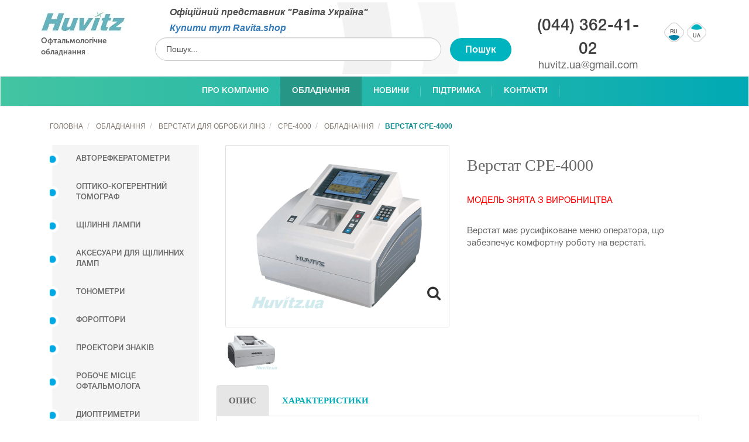

--- FILE ---
content_type: text/html; charset=utf-8
request_url: https://huvitz.ua/uk/obladnannya/verstati-dlya-obrobki-linz/cpe-4000/obladnannya/verstat-cpe-4000.html
body_size: 12069
content:
<!DOCTYPE html><html lang=uk><head><meta name=viewport content="width=device-width, initial-scale=1"><meta charset=utf-8 /><base href=https://huvitz.ua/uk/obladnannya/verstati-dlya-obrobki-linz/cpe-4000/obladnannya/verstat-cpe-4000.html /><meta name=title content="Верстат CPE-4000"/><meta name=description content="Верстат має русифіковане меню оператора, що забезпечує комфортну роботу на верстаті."/><meta name=generator content="Joomla! - Open Source Content Management"/><title>Верстат CPE-4000 - від компанії HUVITZ</title><link href=/templates/huvitz/favicon.ico rel="shortcut icon" type=image/vnd.microsoft.icon /> <script src="/plugins/content/jw_allvideos/jw_allvideos/includes/js/behaviour.js?v=4.7.0"></script> <script src="/plugins/content/jw_allvideos/jw_allvideos/includes/js/wmvplayer/silverlight.js?v=4.7.0"></script> <script src="/plugins/content/jw_allvideos/jw_allvideos/includes/js/wmvplayer/wmvplayer.js?v=4.7.0"></script> <script src="/plugins/content/jw_allvideos/jw_allvideos/includes/js/quicktimeplayer/ac_quicktime.js?v=4.7.0"></script> <script src="/plugins/content/jw_allvideos/jw_allvideos/includes/js/jwplayer/jwplayer.js?v=4.7.0"></script><link rel=canonical href=https://huvitz.ua/uk/obladnannya/verstati-dlya-obrobki-linz/cpe-4000/obladnannya/verstat-cpe-4000.html><!--[if lt IE 9]>
        <script src="https://oss.maxcdn.com/libs/html5shiv/3.7.0/html5shiv.js"></script>
        <script src="https://oss.maxcdn.com/libs/respond.js/1.4.2/respond.min.js"></script>
    <![endif]--><style>*:focus{outline:none}.clear,br.clear{clear:both}div.clear{height:0px;line-height:0px;font-size:0px;margin:0;padding:0}.floatleft,span.floatleft{float:left}.additional-images,.featured-view .product-price,.latest-view .product-price,.topten-view .product-price,.recent-view .product-price,.output-billto,.output-shipto{margin:10px 0}.productdetails-view .spacer-buy-area{padding-left:16px}.productdetails-view .product-short-description{margin:0 0 16px;padding:0}.productdetails-view .product-description,.product-fields{margin:0}.additional-images img{margin-right:8px;width:50px;height:auto}.product-price{margin:0 0 6px;text-align:right;float:left;line-height:18px}.addtocart-area{margin:0}.addtocart-area form{margin:0}.main-image,.featured-view .product,.latest-view .product,.topten-view .product,.recent-view .product,.related-products-view .product{text-align:center}.vm-product-media-container{text-align:center;max-width:100%;margin-bottom:15px}.main-image img{max-width:100%;max-height:260px}.output-billto span.values,.output-shipto span.values,.floatleft,span.floatleft{float:left}.product-fields .product-field,.product-related-categories .product-field{width:100%;float:left;display:inline-block;margin-bottom:6px}.product-field-display{vertical-align:middle}@media (max-width:480px){.vm-product-container>div{width:100%;float:none;margin-bottom:15px}.productdetails-view .spacer-buy-area{padding:0}.productdetails-view .addtocart-area,.productdetails-view .manufacturer,.productdetails-view .addtocart-bar{text-align:center}}.avPlayerWrapper div,.avPlayerWrapper iframe,.avPlayerWrapper object,.avPlayerWrapper embed{outline:0}.avPlayerWrapper{display:block;text-align:center;clear:both}.avPlayerWrapper .avPlayerContainer{display:block;padding:0;margin:0 auto}.avVideo .avPlayerContainer .avPlayerBlock{width:100%!important;position:relative!important;padding:0 0 56% 0!important}.avVideo .avPlayerContainer .avPlayerBlock iframe,.avVideo .avPlayerContainer .avPlayerBlock object,.avVideo .avPlayerContainer .avPlayerBlock embed,.avVideo .avPlayerContainer .avPlayerBlock video,.avVideo .avPlayerContainer .avPlayerBlock>div{position:absolute!important;top:0;left:0;min-width:320px!important;width:100%!important;height:100%!important}div.mod-languages ul{margin:0;padding:0;list-style:none}div.mod-languages li{margin-left:5px;margin-right:5px}div.mod-languages ul.lang-inline li{display:inline}div.mod-languages a{text-decoration:none}html{font-family:sans-serif;-webkit-text-size-adjust:100%;-ms-text-size-adjust:100%}body{margin:0}article,aside,details,figcaption,figure,footer,header,hgroup,main,menu,nav,section,summary{display:block}a{background-color:transparent}a:active,a:hover{outline:0}h1{margin:.67em 0;font-size:2em}img{border:0}button,input,optgroup,select,textarea{margin:0;font:inherit;color:inherit}button{overflow:visible}button,select{text-transform:none}button,html input[type=button],input[type=reset],input[type=submit]{-webkit-appearance:button;cursor:pointer}button::-moz-focus-inner,input::-moz-focus-inner{padding:0;border:0}input{line-height:normal}table{border-spacing:0;border-collapse:collapse}td,th{padding:0}@media print{*,:after,:before{color:#000!important;text-shadow:none!important;background:0 0!important;-webkit-box-shadow:none!important;box-shadow:none!important}a,a:visited{text-decoration:underline}a[href]:after{content:" (" attr(href) ")"}a[href^="javascript:"]:after,a[href^="#"]:after{content:""}img,tr{page-break-inside:avoid}img{max-width:100%!important}h2,h3,p{orphans:3;widows:3}h2,h3{page-break-after:avoid}.navbar{display:none}}@font-face{font-family:'Glyphicons Halflings';font-display:block;src:url(/templates/huvitz/fonts/glyphicons-halflings-regular.eot);src:url(/templates/huvitz/fonts/glyphicons-halflings-regular.eot) format('embedded-opentype'),url(/templates/huvitz/fonts/glyphicons-halflings-regular.woff2) format('woff2'),url(/templates/huvitz/fonts/glyphicons-halflings-regular.woff) format('woff'),url(/templates/huvitz/fonts/glyphicons-halflings-regular.ttf) format('truetype'),url(/templates/huvitz/fonts/glyphicons-halflings-regular.svg) format('svg')}*{-webkit-box-sizing:border-box;-moz-box-sizing:border-box;box-sizing:border-box}:after,:before{-webkit-box-sizing:border-box;-moz-box-sizing:border-box;box-sizing:border-box}html{font-size:10px;-webkit-tap-highlight-color:rgba(0,0,0,0)}body{font-family:"Helvetica Neue",Helvetica,Arial,sans-serif;font-size:14px;line-height:1.42857143;color:#333;background-color:#fff}button,input,select,textarea{font-family:inherit;font-size:inherit;line-height:inherit}a{color:#337ab7;text-decoration:none}a:focus,a:hover{color:#23527c;text-decoration:underline}a:focus{outline:thin dotted;outline:5px auto -webkit-focus-ring-color;outline-offset:-2px}img{vertical-align:middle}.sr-only{position:absolute;width:1px;height:1px;padding:0;margin:-1px;overflow:hidden;clip:rect(0,0,0,0);border:0}.h1,.h2,.h3,.h4,.h5,.h6,h1,h2,h3,h4,h5,h6{font-family:inherit;font-weight:500;line-height:1.1;color:inherit}.h1,.h2,.h3,h1,h2,h3{margin-top:20px;margin-bottom:10px}.h4,.h5,.h6,h4,h5,h6{margin-top:10px;margin-bottom:10px}.h1,h1{font-size:36px}.h3,h3{font-size:24px}.h4,h4{font-size:18px}p{margin:0 0 10px}.small,small{font-size:85%}ol,ul{margin-top:0;margin-bottom:10px}ol ol,ol ul,ul ol,ul ul{margin-bottom:0}.container{padding-right:15px;padding-left:15px;margin-right:auto;margin-left:auto}@media (min-width:768px){.container{width:750px}}@media (min-width:992px){.container{width:970px}}@media (min-width:1200px){.container{width:1170px}}.row{margin-right:-15px;margin-left:-15px}.col-lg-1,.col-lg-10,.col-lg-11,.col-lg-12,.col-lg-2,.col-lg-3,.col-lg-4,.col-lg-5,.col-lg-6,.col-lg-7,.col-lg-8,.col-lg-9,.col-md-1,.col-md-10,.col-md-11,.col-md-12,.col-md-2,.col-md-3,.col-md-4,.col-md-5,.col-md-6,.col-md-7,.col-md-8,.col-md-9,.col-sm-1,.col-sm-10,.col-sm-11,.col-sm-12,.col-sm-2,.col-sm-3,.col-sm-4,.col-sm-5,.col-sm-6,.col-sm-7,.col-sm-8,.col-sm-9,.col-xs-1,.col-xs-10,.col-xs-11,.col-xs-12,.col-xs-2,.col-xs-3,.col-xs-4,.col-xs-5,.col-xs-6,.col-xs-7,.col-xs-8,.col-xs-9{position:relative;min-height:1px;padding-right:15px;padding-left:15px}.col-xs-1,.col-xs-10,.col-xs-11,.col-xs-12,.col-xs-2,.col-xs-3,.col-xs-4,.col-xs-5,.col-xs-6,.col-xs-7,.col-xs-8,.col-xs-9{float:left}.col-xs-12{width:100%}.col-xs-6{width:50%}@media (min-width:768px){.col-sm-1,.col-sm-10,.col-sm-11,.col-sm-12,.col-sm-2,.col-sm-3,.col-sm-4,.col-sm-5,.col-sm-6,.col-sm-7,.col-sm-8,.col-sm-9{float:left}.col-sm-12{width:100%}}@media (min-width:992px){.col-md-1,.col-md-10,.col-md-11,.col-md-12,.col-md-2,.col-md-3,.col-md-4,.col-md-5,.col-md-6,.col-md-7,.col-md-8,.col-md-9{float:left}.col-md-9{width:75%}.col-md-7{width:58.33333333%}.col-md-6{width:50%}.col-md-4{width:33.33333333%}.col-md-3{width:25%}.col-md-2{width:16.66666667%}.col-md-1{width:8.33333333%}.col-md-offset-3{margin-left:25%}}table{background-color:transparent}.form-control{display:block;width:100%;height:34px;padding:6px 12px;font-size:14px;line-height:1.42857143;color:#555;background-color:#fff;background-image:none;border:1px solid #ccc;border-radius:4px;-webkit-box-shadow:inset 0 1px 1px rgba(0,0,0,.075);box-shadow:inset 0 1px 1px rgba(0,0,0,.075);-webkit-transition:border-color ease-in-out .15s,-webkit-box-shadow ease-in-out .15s;-o-transition:border-color ease-in-out .15s,box-shadow ease-in-out .15s;transition:border-color ease-in-out .15s,box-shadow ease-in-out .15s}.form-control:focus{border-color:#66afe9;outline:0;-webkit-box-shadow:inset 0 1px 1px rgba(0,0,0,.075),0 0 8px rgba(102,175,233,.6);box-shadow:inset 0 1px 1px rgba(0,0,0,.075),0 0 8px rgba(102,175,233,.6)}.form-control::-moz-placeholder{color:#999;opacity:1}.form-control:-ms-input-placeholder{color:#999}.form-control::-webkit-input-placeholder{color:#999}.form-control::-ms-expand{background-color:transparent;border:0}.btn{display:inline-block;padding:6px 12px;margin-bottom:0;font-size:14px;font-weight:400;line-height:1.42857143;text-align:center;white-space:nowrap;vertical-align:middle;-ms-touch-action:manipulation;touch-action:manipulation;cursor:pointer;-webkit-user-select:none;-moz-user-select:none;-ms-user-select:none;user-select:none;background-image:none;border:1px solid transparent;border-radius:4px}.btn.active.focus,.btn.active:focus,.btn.focus,.btn:active.focus,.btn:active:focus,.btn:focus{outline:thin dotted;outline:5px auto -webkit-focus-ring-color;outline-offset:-2px}.btn.focus,.btn:focus,.btn:hover{color:#333;text-decoration:none}.btn.active,.btn:active{background-image:none;outline:0;-webkit-box-shadow:inset 0 3px 5px rgba(0,0,0,.125);box-shadow:inset 0 3px 5px rgba(0,0,0,.125)}.collapse{display:none}.nav{padding-left:0;margin-bottom:0;list-style:none}.nav>li{position:relative;display:block}.nav>li>a{position:relative;display:block;padding:10px 15px}.nav>li>a:focus,.nav>li>a:hover{text-decoration:none;background-color:#eee}.nav-tabs{border-bottom:1px solid #ddd}.nav-tabs>li{float:left;margin-bottom:-1px}.nav-tabs>li>a{margin-right:2px;line-height:1.42857143;border:1px solid transparent;border-radius:4px 4px 0 0}.nav-tabs>li>a:hover{border-color:#eee #eee #ddd}.nav-tabs>li.active>a,.nav-tabs>li.active>a:focus,.nav-tabs>li.active>a:hover{color:#555;cursor:default;background-color:#fff;border:1px solid #ddd;border-bottom-color:transparent}.tab-content>.tab-pane{display:none}.tab-content>.active{display:block}.navbar{position:relative;min-height:50px;margin-bottom:20px;border:1px solid transparent}@media (min-width:768px){.navbar{border-radius:4px}}@media (min-width:768px){.navbar-header{float:left}}.navbar-collapse{padding-right:15px;padding-left:15px;overflow-x:visible;-webkit-overflow-scrolling:touch;border-top:1px solid transparent;-webkit-box-shadow:inset 0 1px 0 rgba(255,255,255,.1);box-shadow:inset 0 1px 0 rgba(255,255,255,.1)}@media (min-width:768px){.navbar-collapse{width:auto;border-top:0;-webkit-box-shadow:none;box-shadow:none}.navbar-collapse.collapse{display:block!important;height:auto!important;padding-bottom:0;overflow:visible!important}}.container-fluid>.navbar-collapse,.container-fluid>.navbar-header,.container>.navbar-collapse,.container>.navbar-header{margin-right:-15px;margin-left:-15px}@media (min-width:768px){.container-fluid>.navbar-collapse,.container-fluid>.navbar-header,.container>.navbar-collapse,.container>.navbar-header{margin-right:0;margin-left:0}}.navbar-toggle{position:relative;float:right;padding:9px 10px;margin-top:8px;margin-right:15px;margin-bottom:8px;background-color:transparent;background-image:none;border:1px solid transparent;border-radius:4px}.navbar-toggle:focus{outline:0}.navbar-toggle .icon-bar{display:block;width:22px;height:2px;border-radius:1px}.navbar-toggle .icon-bar+.icon-bar{margin-top:4px}@media (min-width:768px){.navbar-toggle{display:none}}.navbar-nav{margin:7.5px -15px}.navbar-nav>li>a{padding-top:10px;padding-bottom:10px;line-height:20px}@media (min-width:768px){.navbar-nav{float:left;margin:0}.navbar-nav>li{float:left}.navbar-nav>li>a{padding-top:15px;padding-bottom:15px}}.navbar-default{background-color:#f8f8f8;border-color:#e7e7e7}.navbar-default .navbar-nav>li>a{color:#777}.navbar-default .navbar-nav>li>a:focus,.navbar-default .navbar-nav>li>a:hover{color:#333;background-color:transparent}.navbar-default .navbar-nav>.active>a,.navbar-default .navbar-nav>.active>a:focus,.navbar-default .navbar-nav>.active>a:hover{color:#555;background-color:#e7e7e7}.navbar-default .navbar-toggle{border-color:#ddd}.navbar-default .navbar-toggle:focus,.navbar-default .navbar-toggle:hover{background-color:#ddd}.navbar-default .navbar-toggle .icon-bar{background-color:#888}.navbar-default .navbar-collapse,.navbar-default .navbar-form{border-color:#e7e7e7}.breadcrumb{padding:8px 15px;margin-bottom:20px;list-style:none;background-color:#f5f5f5;border-radius:4px}.breadcrumb>li{display:inline-block}.breadcrumb>li+li:before{padding:0 5px;color:#ccc;content:"/\00a0"}.breadcrumb>.active{color:#777}.btn-group-vertical>.btn-group:after,.btn-group-vertical>.btn-group:before,.btn-toolbar:after,.btn-toolbar:before,.clearfix:after,.clearfix:before,.container-fluid:after,.container-fluid:before,.container:after,.container:before,.dl-horizontal dd:after,.dl-horizontal dd:before,.form-horizontal .form-group:after,.form-horizontal .form-group:before,.modal-footer:after,.modal-footer:before,.modal-header:after,.modal-header:before,.nav:after,.nav:before,.navbar-collapse:after,.navbar-collapse:before,.navbar-header:after,.navbar-header:before,.navbar:after,.navbar:before,.pager:after,.pager:before,.panel-body:after,.panel-body:before,.row:after,.row:before{display:table;content:" "}.btn-group-vertical>.btn-group:after,.btn-toolbar:after,.clearfix:after,.container-fluid:after,.container:after,.dl-horizontal dd:after,.form-horizontal .form-group:after,.modal-footer:after,.modal-header:after,.nav:after,.navbar-collapse:after,.navbar-header:after,.navbar:after,.pager:after,.panel-body:after,.row:after{clear:both}#ontop tr:nth-child(even){background:#F7F7F7}#ontop tr:nth-child(odd){background:#FFF}@font-face{font-family:'Conv_helveticaneuecyr-light';font-display:block;src:url(/templates/huvitz/fonts/helveticaneuecyr-light.eot);src:local('☺'),url(/templates/huvitz/fonts/helveticaneuecyr-light.woff) format('woff'),url(/templates/huvitz/fonts/helveticaneuecyr-light.ttf) format('truetype'),url(/templates/huvitz/fonts/helveticaneuecyr-light.svg) format('svg');font-weight:normal;font-style:normal}@font-face{font-family:'Conv_helveticaneuecyr-medium';font-display:block;src:url(/templates/huvitz/fonts/helveticaneuecyr-medium.eot);src:local('☺'),url(/templates/huvitz/fonts/helveticaneuecyr-medium.woff) format('woff'),url(/templates/huvitz/fonts/helveticaneuecyr-medium.ttf) format('truetype'),url(/templates/huvitz/fonts/helveticaneuecyr-medium.svg) format('svg');font-weight:normal;font-style:normal}@font-face{font-family:'Conv_HelveticaNeueCyr-Roman';font-display:block;src:url(/templates/huvitz/fonts/HelveticaNeueCyr-Roman.eot);src:local('☺'),url(/templates/huvitz/fonts/HelveticaNeueCyr-Roman.woff) format('woff'),url(/templates/huvitz/fonts/HelveticaNeueCyr-Roman.ttf) format('truetype'),url(/templates/huvitz/fonts/HelveticaNeueCyr-Roman.svg) format('svg');font-weight:normal;font-style:normal}@font-face{font-family:'Museo Sans Cyrl 700';font-display:block;font-style:normal;font-weight:normal;src:local('../fonts/Museo Sans Cyrl 700'),url(/templates/huvitz/fonts/MuseoSansCyrl_2.woff) format('woff')}@font-face{font-family:'corporate_s_extrabold_italic';font-display:block;src:url(/templates/huvitz/fonts/corporate_s_extra_bold_italic-webfont.woff2) format('woff2'),url(/templates/huvitz/fonts/corporate_s_extra_bold_italic-webfont.woff) format('woff'),url(/templates/huvitz/fonts/corporate_s_extra_bold_italic-webfont.svg) format('svg');font-weight:normal;font-style:normal}a,.btn{-webkit-transition:all 0.4s ease-in-out;-moz-transition:all 0.4s ease-in-out;-ms-transition:all 0.4s ease-in-out;-o-transition:all 0.4s ease-in-out;transition:all 0.4s ease-in-out}header .container{background:url(/templates/huvitz/images/header-bg.jpg) center center no-repeat scroll}.navbar-nav{float:none;text-align:center}.navbar-nav li{float:none;display:inline-block}.navbar-default{background:rgba(67,196,162,1);background:-moz-linear-gradient(left,rgba(67,196,162,1) 0%,rgba(46,187,166,1) 31%,rgba(29,180,172,1) 65%,rgba(14,174,177,1) 85%,rgba(0,169,181,1) 100%);background:-webkit-gradient(left top,right top,color-stop(0%,rgba(67,196,162,1)),color-stop(31%,rgba(46,187,166,1)),color-stop(65%,rgba(29,180,172,1)),color-stop(85%,rgba(14,174,177,1)),color-stop(100%,rgba(0,169,181,1)));background:-webkit-linear-gradient(left,rgba(67,196,162,1) 0%,rgba(46,187,166,1) 31%,rgba(29,180,172,1) 65%,rgba(14,174,177,1) 85%,rgba(0,169,181,1) 100%);background:-o-linear-gradient(left,rgba(67,196,162,1) 0%,rgba(46,187,166,1) 31%,rgba(29,180,172,1) 65%,rgba(14,174,177,1) 85%,rgba(0,169,181,1) 100%);background:-ms-linear-gradient(left,rgba(67,196,162,1) 0%,rgba(46,187,166,1) 31%,rgba(29,180,172,1) 65%,rgba(14,174,177,1) 85%,rgba(0,169,181,1) 100%);background:linear-gradient(to right,rgba(67,196,162,1) 0%,rgba(46,187,166,1) 31%,rgba(29,180,172,1) 65%,rgba(14,174,177,1) 85%,rgba(0,169,181,1) 100%);filter:progid:DXImageTransform.Microsoft.gradient(startColorstr='#43c4a2',endColorstr='#00a9b5',GradientType=1)}.navbar{border-radius:0px;margin-bottom:0px}.navbar-default .navbar-nav>li>a{color:#fff;text-transform:uppercase;font-family:'Conv_helveticaneuecyr-medium';font-size:14px}.nav>li>a{position:relative;display:block;padding:15px 20px}.nav>li{background:url(/templates/huvitz/images/bg-nav.png) center right no-repeat scroll}.navbar-default .navbar-nav>li>a:focus,.navbar-default .navbar-nav>li>a:hover{color:#fff;background-color:#269686}.navbar-default .navbar-nav>.active>a,.navbar-default .navbar-nav>.active>a:focus,.navbar-default .navbar-nav>.active>a:hover{color:#fff;background-color:#269686}.top-logo{margin-top:15px;margin-bottom:15px}.top-slogan p{font-size:16px;font-weight:bold;font-style:italic;color:#4d4d4d;font-family:Arial,'Helvetica Neue',Helvetica,sans-serif;padding-left:25px;margin:0 0 5px}.top-slogan{margin-top:10px}.top-search .form-control{max-width:75%;display:inline-block;border-radius:20px;padding:10px 18px;height:40px}.top-search .btn{font-family:'Museo Sans Cyrl 700';background:#00b4bf;color:#fff;border-radius:20px;padding:8px 25px;margin-left:15px;font-size:16px}.top-search .btn:focus,.top-search .btn:hover{color:#fff;text-decoration:none;background:#0085a6}.top-phone{margin-left:-45px;position:relative;width:20%;text-align:center;margin-top:25px}.top-phone p:nth-child(1){color:#404040;font-size:28px;font-family:'Conv_helveticaneuecyr-medium';margin-bottom:0}.top-phone p:nth-child(2){font-size:18px;font-family:'Conv_HelveticaNeueCyr-Roman';margin-bottom:0;top:-5px;position:relative}.top-phone p a{color:#404040}.top-phone p:nth-child(2) a{color:#666}.top-switch li:nth-child(1){background:url(/templates/huvitz/images/bg_03.png) center center no-repeat scroll;padding:10px}.top-switch li:nth-child(2){background:url(/templates/huvitz/images/bg_05.png) center center no-repeat scroll;padding:10px}.top-switch li:nth-child(1) a{position:relative;top:-3px;left:1px}.top-switch li:nth-child(2) a{position:relative;top:4px}.top-switch li a{color:#595959;font-size:9px;text-transform:uppercase;font-family:'Conv_helveticaneuecyr-medium'}.top-switch div.mod-languages li{margin-left:2px;margin-right:2px}.top-switch{margin-top:45px;padding-left:0;padding-right:0;text-align:center}.sidebar .nav>li>a{background:url(/templates/huvitz/images/bg-left.png) center center no-repeat scroll;color:#696969;font-size:13px;text-transform:uppercase;font-family:'Conv_helveticaneuecyr-medium';padding-left:45px}.sidebar .nav>li{background:none}.sidebar .nav-child>li>a{background:url(/templates/huvitz/images/bg-nav-child.png) center bottom no-repeat scroll;color:#666;padding-top:10px;display:block;padding-bottom:10px;text-transform:uppercase;font-family:'Conv_helveticaneuecyr-light';font-size:14px;padding-left:25px}.sidebar .nav-child>li>ul>li>a{background:url(/templates/huvitz/images/bg-nav-child.png) center bottom no-repeat scroll}.sidebar .nav-child{list-style:none;padding-left:0px}.sidebar .navbar-default .menu>li ul{display:none}.sidebar .navbar-default .menu>.alias-parent-active>ul{display:block}.sidebar .navbar-default{background:none;border:none}.top-logo p{font-family:'Museo Sans Cyrl 700';margin:0 0 1px;color:#606060;font-size:13px}#blfix .logo img{padding-top:5px}.fx{margin:0 0 1px;color:#000;font-style:italic;font-weight:bold;font-family:Arial,sans-serif;font-size:12px;opacity:0.7}.ftx{padding-left:0;padding-top:10px}#breadcrumb .breadcrumb{padding:8px 15px;margin-bottom:20px;list-style:none;background:none;border-radius:0px;margin-top:15px;margin-bottom:15px}.breadcrumb>li+li:before{padding:0 3px;color:#ccc;content:"/\00a0"}.breadcrumb a{color:#80786e;font-size:12px;text-transform:uppercase}.breadcrumb .active{color:#00848c;font-size:12px;text-transform:uppercase;font-weight:bold}.no-padding{padding:0}.vm-product-media-container .main-image{border:1px solid #dfdfdf;border-radius:2px;padding:25px}.clear{clear:both}.productdetails-view .tab-content{overflow:auto;padding-top:30px;padding-left:40px;padding-bottom:25px;padding-right:40px;color:#333;border:1px solid #ddd;border-top-color:transparent}#home p{font-size:15px;font-family:'Conv_HelveticaNeueCyr-Roman';text-align:justify;line-height:1.6em;margin-top:10px;color:#666}.tab-content table td{height:30px;vertical-align:middle;font-size:15px}.tab-content table tr td:first-child{color:#0085a6;font-size:15px;font-family:'Conv_HelveticaNeueCyr-Roman'}.tab-content table{border-collapse:collapse;border-spacing:0}.tab-content table{width:100%;text-align:left;margin-bottom:15px}.additional-images img{margin-right:8px;width:90px;height:auto}#tabs li{background:none}.nav-tabs>li.active>a,.nav-tabs>li.active>a:focus,.nav-tabs>li.active>a:hover{color:#666;cursor:default;background-color:#e6e6e6;border:1px solid #ddd;border-bottom-color:transparent;font-size:15px;text-transform:uppercase;font-family:Calibri;font-weight:bold}.nav-tabs>li>a{font-size:15px;text-transform:uppercase;color:#00abb6;font-family:Calibri;font-weight:bold}.productdetails-view h1{color:#666;font-family:Calibri;font-size:28px}.product-short-description{color:#666;font-size:15px;font-family:'Conv_HelveticaNeueCyr-Roman';margin-top:35px!important}.caption{font-weight:bold;font-family:'Conv_helveticaneuecyr-medium'!important;color:#000!important}.dots{background:url(/templates/huvitz/images/dots.jpg) left center no-repeat scroll;padding-left:10px;font-size:15px!important;font-family:'Conv_helveticaneuecyr-medium'!important;color:#4d4d4d!important;text-transform:uppercase!important}.productdetails-view h2,.productdetails-view h3{font-size:15px;font-family:'Conv_helveticaneuecyr-medium';color:#4d4d4d;text-transform:uppercase}.main-image .fa{position:absolute;right:30px;bottom:130px;z-index:996;cursor:pointer;font-size:25px}#blfix{display:none;position:fixed;top:0;background:url(/templates/huvitz/images/bg-fix.png) center center no-repeat scroll;background-size:cover;width:100%;z-index:999999}.top-phone-fix{position:relative;text-align:right;margin-top:5px}.top-phone-fix p:nth-child(1){color:#fff;font-size:26px;font-family:'Conv_helveticaneuecyr-medium';margin-bottom:0}.top-phone-fix p a{color:#fff}.top-phone-fix p:nth-child(2){font-size:17px;font-family:'Conv_HelveticaNeueCyr-Roman';margin-bottom:0;top:-5px;position:relative}.top-phone-fix p:nth-child(2) a{color:#000}.top-switch-fix li:nth-child(1){background:url(/templates/huvitz/images/bg_03.png) center center no-repeat scroll;padding:10px}.top-switch-fix li:nth-child(2){background:url(/templates/huvitz/images/bg_05.png) center center no-repeat scroll;padding:10px}.top-switch-fix li:nth-child(1) a{position:relative;top:-3px;left:1px}.top-switch-fix li:nth-child(2) a{position:relative;top:4px}.top-switch-fix li a{color:#595959;font-size:9px;text-transform:uppercase;font-family:'Conv_helveticaneuecyr-medium'}.top-switch-fix div.mod-languages li{margin-left:2px;margin-right:2px}.top-switch-fix{margin-top:20px;padding-left:0;padding-right:0;text-align:center}.logo{margin-top:5px}.sidebar .navbar-default .menu>li>a:focus,.sidebar .navbar-default .menu>li>a:hover{color:#00848c;background:url(/templates/huvitz/images/bg-left.png) center center no-repeat scroll;text-decoration:underline}.sidebar .nav-child>.active>a,.sidebar .nav-child>.active>a:hover,.sidebar .nav-child>.active>a:focus{text-decoration:underline;color:#00848c;font-weight:bold}.sidebar .nav-child>li>a:hover,.sidebar .nav-child>li>a:focus{text-decoration:underline;color:#00848c;font-weight:bold}@media(max-width:1025px){.top-slogan{width:56%}.top-phone p:nth-child(1){font-size:22px}.top-phone{margin-left:-25px;position:relative;width:20%;text-align:center;margin-top:30px}.sidebar .nav>li>a{padding-left:10px}}@media(max-width:980px){#blfix{display:none!important}.top-logo{text-align:center}.top-slogan{width:inherit;text-align:center}header .container{background:none}.top-phone{margin-left:0px;position:relative;width:50%;text-align:center;margin-top:30px}.sidebar .navbar-header{float:none}.sidebar .navbar-toggle{display:block}.sidebar .navbar-collapse{border-top:1px solid transparent;box-shadow:inset 0 1px 0 rgba(255,255,255,0.1)}.sidebar .navbar-collapse.collapse{display:none!important}.sidebar .menu{float:none!important}.sidebar .menu>li>a{padding-top:10px;padding-bottom:10px}.sidebar .nav>li>a{background:#eee;text-align:center}.sidebar .navbar-header{background:rgba(67,196,162,1);background:-moz-linear-gradient(left,rgba(67,196,162,1) 0%,rgba(46,187,166,1) 31%,rgba(29,180,172,1) 65%,rgba(14,174,177,1) 85%,rgba(0,169,181,1) 100%);background:-webkit-gradient(left top,right top,color-stop(0%,rgba(67,196,162,1)),color-stop(31%,rgba(46,187,166,1)),color-stop(65%,rgba(29,180,172,1)),color-stop(85%,rgba(14,174,177,1)),color-stop(100%,rgba(0,169,181,1)));background:-webkit-linear-gradient(left,rgba(67,196,162,1) 0%,rgba(46,187,166,1) 31%,rgba(29,180,172,1) 65%,rgba(14,174,177,1) 85%,rgba(0,169,181,1) 100%);background:-o-linear-gradient(left,rgba(67,196,162,1) 0%,rgba(46,187,166,1) 31%,rgba(29,180,172,1) 65%,rgba(14,174,177,1) 85%,rgba(0,169,181,1) 100%);background:-ms-linear-gradient(left,rgba(67,196,162,1) 0%,rgba(46,187,166,1) 31%,rgba(29,180,172,1) 65%,rgba(14,174,177,1) 85%,rgba(0,169,181,1) 100%);background:linear-gradient(to right,rgba(67,196,162,1) 0%,rgba(46,187,166,1) 31%,rgba(29,180,172,1) 65%,rgba(14,174,177,1) 85%,rgba(0,169,181,1) 100%);filter:progid:DXImageTransform.Microsoft.gradient(startColorstr='#43c4a2',endColorstr='#00a9b5',GradientType=1)}.sidebar .navbar-default .menu>li>a:focus,.sidebar .navbar-default .menu>li>a:hover{color:#fff;background:#269686;text-decoration:none}.sidebar .nav-child a{text-align:center;padding-left:0px}.sidebar .nav-child{list-style:none;padding-left:0px}.sidebar{z-index:9;position:relative}}@media(max-width:767px){.navbar-nav li{float:none;display:block}}@media(max-width:380px){.top-phone{width:70%}.top-switch{width:30%}.main-image .fa{bottom:220px}}@font-face{font-family:'FontAwesome';font-display:block;src:url(/templates/huvitz/fonts/fontawesome-webfont.eot);src:url(/templates/huvitz/fonts/fontawesome-webfont.eot) format('embedded-opentype'),url(/templates/huvitz/fonts/fontawesome-webfont.woff2) format('woff2'),url(/templates/huvitz/fonts/fontawesome-webfont.woff) format('woff'),url(/templates/huvitz/fonts/fontawesome-webfont.ttf) format('truetype'),url(/templates/huvitz/fonts/fontawesome-webfont.svg) format('svg');font-weight:normal;font-style:normal}.fa{display:inline-block;font:normal normal normal 14px/1 FontAwesome;font-size:inherit;text-rendering:auto;-webkit-font-smoothing:antialiased;-moz-osx-font-smoothing:grayscale}.fa-search:before{content:"\f002"}</style><noscript><style>img[data-jchll=true]{display:none}</style> </noscript> </head><body> <header><div class=container><div class=row><div class="top-logo col-md-2"> <a href=/ rel=nofollow><img src=[data-uri] data-src=/templates/huvitz/images/logo.jpg data-jchll=true alt=logo><noscript><img src=/templates/huvitz/images/logo.jpg alt=logo></noscript></a> <p>Офтальмологічне</p><p>обладнання</p></div><div class="top-slogan col-md-7"><div class=custom><p>Офіційний представник "Равіта Україна"</p><p><a href=https://ravita.shop/ target=_blank rel=noopener>Купити тут Ravita.shop</a></p></div><div class=top-search><div class=moduletable><form action=/uk/obladnannya/search.html method=get><div class=search> <input name=keyword id=mod_virtuemart_search maxlength=40 class="inputbox form-control" type=text size=40 value=Пошук... onblur="if(this.value=='') this.value='Пошук...';" onfocus="if(this.value=='Пошук...') this.value='';"/><input type=submit value=Пошук class="button btn" onclick=this.form.keyword.focus(); /></div><input type=hidden name=limitstart value=0 /> <input type=hidden name=option value=com_virtuemart /> <input type=hidden name=view value=category /> <input type=hidden name=virtuemart_category_id value=0 /> <input type=hidden name=Itemid value=443 /> </form></div></div></div><div class="top-phone col-md-2 col-xs-6"><p><a href=tel:0443624102>(044) 362-41-02</a></p><p><a href=mailto:huvitz.ua@gmail.com>huvitz.ua@gmail.com</a></p></div><div class="top-switch col-md-1 col-xs-6"><div class=moduletable><div class=mod-languages><ul class=lang-inline> <li class="" dir=ltr> <a href=/ru/oborudovanie/stanki-dlya-obrabotki-linz/cpe-4000/oborudovanie/stanok-cpe-4000.html> Ru </a> </li> <li class=lang-active dir=ltr> <a href="/uk/obladnannya/verstati-dlya-obrobki-linz/cpe-4000/obladnannya/verstat-cpe-4000.html?showall=1"> Ua </a> </li> </ul> </div> </div> </div> </div> </div> </header><div id=blfix><div class=container><div class=row><div class="logo col-md-4 "><div class=col-md-6><a href=/ rel=nofollow><img src=[data-uri] data-src=/templates/huvitz/images/fix-logo.png data-jchll=true alt=logo><noscript><img src=/templates/huvitz/images/fix-logo.png alt=logo></noscript></a></div><div class="col-md-6 ftx"><p class=fx>Офтальмологічне</p><p class=fx>обладнання</p></div></div><div class="top-phone-fix col-md-offset-3 col-md-3"><p><a href=tel:0443624102>(044) 362-41-02</a></p><p><a href=#>huvitz.ua@gmail.com</a></p></div><div class="top-switch-fix col-md-2"><div class=moduletable><div class=mod-languages><ul class=lang-inline> <li class="" dir=ltr> <a href=/ru/oborudovanie/stanki-dlya-obrabotki-linz/cpe-4000/oborudovanie/stanok-cpe-4000.html> Ru </a> </li> <li class=lang-active dir=ltr> <a href="/uk/obladnannya/verstati-dlya-obrobki-linz/cpe-4000/obladnannya/verstat-cpe-4000.html?showall=1"> Ua </a> </li> </ul> </div> </div> </div> </div> </div> </div> <nav class="navbar navbar-default"><div class=container><div class=navbar-header> <button type=button class=navbar-toggle data-toggle=collapse data-target=#bs-example-navbar-collapse-1> <span class=sr-only>Toggle navigation</span> <span class=icon-bar></span> <span class=icon-bar></span> <span class=icon-bar></span> </button> </div><div class="collapse navbar-collapse" id=bs-example-navbar-collapse-1><div class=moduletable><ul class="nav menu navbar-nav"> <li class=item-138><a href=/uk/pro-kompaniyu.html>Про компанію</a></li><li class="item-139 active parent"><a href=/uk/obladnannya.html>Обладнання</a></li><li class=item-140><a href=/uk/novini.html>Новини</a></li><li class=item-141><a href=/uk/pidtrimka.html>Підтримка</a></li><li class=item-142><a href=/uk/kontakti.html>Контакти</a></li></ul></div></div></div></nav><div class=container><div id=breadcrumb><ul itemscope itemtype=http://schema.org/BreadcrumbList class=breadcrumb> <li itemprop=itemListElement itemscope itemtype=http://schema.org/ListItem> <a itemprop=item href=/uk/ class=pathway> <span itemprop=name> Головна </span> </a> <span class=divider> </span> <meta itemprop=position content=1></li> <li itemprop=itemListElement itemscope itemtype=http://schema.org/ListItem> <a itemprop=item href=/uk/obladnannya.html class=pathway> <span itemprop=name> Обладнання </span> </a> <span class=divider> </span> <meta itemprop=position content=2></li> <li itemprop=itemListElement itemscope itemtype=http://schema.org/ListItem> <a itemprop=item href=/uk/obladnannya/verstati-dlya-obrobki-linz/ class=pathway> <span itemprop=name> Верстати для обробки лінз </span> </a> <span class=divider> </span> <meta itemprop=position content=3></li> <li itemprop=itemListElement itemscope itemtype=http://schema.org/ListItem> <a itemprop=item href=/uk/obladnannya/verstati-dlya-obrobki-linz/cpe-4000/ class=pathway> <span itemprop=name> CPE-4000 </span> </a> <span class=divider> </span> <meta itemprop=position content=4></li> <li itemprop=itemListElement itemscope itemtype=http://schema.org/ListItem> <a itemprop=item href=/uk/obladnannya/verstati-dlya-obrobki-linz/cpe-4000/obladnannya/ class=pathway> <span itemprop=name> Обладнання </span> </a> <span class=divider> </span> <meta itemprop=position content=5></li> <li itemprop=itemListElement itemscope itemtype=http://schema.org/ListItem class=active> <span itemid=/uk/obladnannya/verstati-dlya-obrobki-linz/cpe-4000/obladnannya/verstat-cpe-4000.html itemtype=http://schema.org/Thing itemscope itemprop=item> <span itemprop=name>Верстат CPE-4000</span></span> <meta itemprop=position content=6></li> </ul> </div><div class="col-sm-12 col-md-3 sidebar col-xs-12 no-padding"> <nav class="navbar navbar-default" role=navigation><div class=navbar-header> <button type=button class=navbar-toggle data-toggle=collapse data-target=#bs-example-navbar-collapse-2> <span class=sr-only>Toggle navigation</span> <span class=icon-bar></span> <span class=icon-bar></span> <span class=icon-bar></span> </button> </div><div class="collapse navbar-collapse" id=bs-example-navbar-collapse-2><div class=moduletable><ul class="nav menu"> <li class="item-375 deeper parent"><a href=/uk/obladnannya/avtorefkeratometri.html>Авторефкератометри</a><ul class="nav-child unstyled small"><li class=item-376><a href=/uk/obladnannya/avtorefkeratometri/hrk-9000a.html>HRK-9000А</a></li><li class=item-377><a href=/uk/obladnannya/avtorefkeratometri/hrk-8000a.html>HRK-8000A</a></li><li class=item-378><a href=/uk/obladnannya/avtorefkeratometri/hrk-7000a.html>HRK-7000A </a></li><li class=item-379><a href=/uk/obladnannya/avtorefkeratometri/hrk-7000.html>HRK-7000 </a></li><li class=item-380><a href=/uk/obladnannya/avtorefkeratometri/crk-8800.html>CRK-8800</a></li><li class=item-381><a href=/uk/obladnannya/avtorefkeratometri/crk-7000.html>CRK-7000P</a></li></ul></li><li class="item-450 deeper parent"><a href=/uk/obladnannya/optiko-kogerentnij-tomograf.html>Оптико-когерентний томограф</a><ul class="nav-child unstyled small"><li class=item-454><a href=/uk/obladnannya/optiko-kogerentnij-tomograf/hoct-1-1f-huvitz.html>HOCT-1/1F HUVITZ</a></li></ul></li><li class="item-382 deeper parent"><a href=/uk/obladnannya/shchilinni-lampi.html>Щілинні лампи</a><ul class="nav-child unstyled small"><li class=item-383><a href=/uk/obladnannya/shchilinni-lampi/hs-7500.html>HS-7500 </a></li><li class=item-384><a href=/uk/obladnannya/shchilinni-lampi/hs-7000.html>HS-7000</a></li><li class=item-385><a href=/uk/obladnannya/shchilinni-lampi/hs-5500.html>HS-5500 </a></li><li class=item-386><a href=/uk/obladnannya/shchilinni-lampi/hs-5000.html>HS-5000 </a></li></ul></li><li class="item-387 deeper parent"><a href=/uk/obladnannya/aksesuari-dlya-shchilinnikh-lamp.html>Аксесуари для щілинних ламп</a><ul class="nav-child unstyled small"><li class=item-388><a href=/uk/obladnannya/aksesuari-dlya-shchilinnikh-lamp/his-5000.html>HIS-5000</a></li><li class=item-389><a href=/uk/obladnannya/aksesuari-dlya-shchilinnikh-lamp/dslr-adapter.html>DSLR-адаптер</a></li></ul></li><li class="item-390 deeper parent"><a href=/uk/obladnannya/tonometri.html>Тонометри</a><ul class="nav-child unstyled small"><li class=item-391><a href=/uk/obladnannya/tonometri/hnt-7000.html>HNT-7000 </a></li><li class=item-392><a href=/uk/obladnannya/tonometri/ht-5000.html>HT-5000 </a></li></ul></li><li class="item-393 deeper parent"><a href=/uk/obladnannya/foroptori.html>Фороптори</a><ul class="nav-child unstyled small"><li class=item-394><a href=/uk/obladnannya/foroptori/hdr-9000.html>HDR-9000 </a></li><li class=item-395><a href=/uk/obladnannya/foroptori/hdr-7000.html>HDR-7000 </a></li></ul></li><li class="item-396 deeper parent"><a href=/uk/obladnannya/proektori-znakiv.html>Проектори знаків</a><ul class="nav-child unstyled small"><li class=item-397><a href=/uk/obladnannya/proektori-znakiv/hdc-9100n-pf.html>HDC-9100N/PF</a></li><li class=item-398><a href=/uk/obladnannya/proektori-znakiv/hcp-7000.html>HCP-7000 </a></li><li class=item-399><a href=/uk/obladnannya/proektori-znakiv/ccp-3100.html>CCP-3100 </a></li></ul></li><li class="item-400 deeper parent"><a href=/uk/obladnannya/roboche-mistse-oftalmologa.html>Робоче місце офтальмолога</a><ul class="nav-child unstyled small"><li class=item-401><a href=/uk/obladnannya/roboche-mistse-oftalmologa/hrt-7000.html>HRT-7000 </a></li></ul></li><li class="item-402 deeper parent"><a href=/uk/obladnannya/dioptrimetri.html>Диоптриметри</a><ul class="nav-child unstyled small"><li class=item-403><a href=/uk/obladnannya/dioptrimetri/hlm-9000.html>HLM-9000 </a></li><li class=item-404><a href=/uk/obladnannya/dioptrimetri/hlm-7000.html>HLM-7000</a></li><li class=item-405><a href=/uk/obladnannya/dioptrimetri/clm-7000p.html>CLM-7000P </a></li></ul></li><li class="item-406 alias-parent-active deeper parent"><a href=/uk/obladnannya/verstati-dlya-obrobki-linz.html>Верстати для обробки лінз</a><ul class="nav-child unstyled small"><li class="item-416 deeper parent"><a href=/uk/obladnannya/verstati-dlya-obrobki-linz/hpe-8000.html>HPE-8000</a><ul class="nav-child unstyled small"><li class="item-417 deeper parent"><a href=/uk/obladnannya/verstati-dlya-obrobki-linz/hpe-8000/obladnannya.html>Обладнання</a><ul class="nav-child unstyled small"><li class=item-418><a href=/uk/obladnannya/verstati-dlya-obrobki-linz/hpe-8000/obladnannya/verstat-hpe-8000.html>Верстат HPE-8000</a></li><li class=item-419><a href=/uk/obladnannya/verstati-dlya-obrobki-linz/hpe-8000/obladnannya/blok-sverdlinnya-hdm-8000.html>Блок свердління HDM-8000</a></li><li class=item-420><a href=/uk/obladnannya/verstati-dlya-obrobki-linz/hpe-8000/obladnannya/avtobloker-hab-8000.html>Автоблокер HAB-8000</a></li><li class=item-421><a href=/uk/obladnannya/verstati-dlya-obrobki-linz/hpe-8000/obladnannya/poluavtomatichnij-bloker-hbk-8000.html>Полуавтоматичний блокер HBK-8000</a></li><li class=item-422><a href=/uk/obladnannya/verstati-dlya-obrobki-linz/hpe-8000/obladnannya/ruchnij-bloker-hmb-8000.html>Ручний блокер HMB-8000</a></li><li class=item-423><a href=/uk/obladnannya/verstati-dlya-obrobki-linz/hpe-8000/obladnannya/skaner-hfr-8000.html>Сканер HFR-8000</a></li></ul></li><li class="item-424 deeper parent"><a href=/uk/obladnannya/verstati-dlya-obrobki-linz/hpe-8000/komplektatsiya.html>Комплектація</a><ul class="nav-child unstyled small"><li class=item-425><a href=/uk/obladnannya/verstati-dlya-obrobki-linz/hpe-8000/komplektatsiya/kaizer-tip-a.html>KAIZER Тип A</a></li><li class=item-426><a href=/uk/obladnannya/verstati-dlya-obrobki-linz/hpe-8000/komplektatsiya/kaizer-tip-b.html>KAIZER Тип B</a></li><li class=item-427><a href=/uk/obladnannya/verstati-dlya-obrobki-linz/hpe-8000/komplektatsiya/kaizer-tip-c.html>KAIZER Тип C</a></li><li class=item-428><a href=/uk/obladnannya/verstati-dlya-obrobki-linz/hpe-8000/komplektatsiya/kaizer-tip-d.html>KAIZER Тип D</a></li><li class=item-429><a href=/uk/obladnannya/verstati-dlya-obrobki-linz/hpe-8000/komplektatsiya/kaizer-tip-e.html>KAIZER Тип E</a></li><li class=item-430><a href=/uk/obladnannya/verstati-dlya-obrobki-linz/hpe-8000/komplektatsiya/kaizer-tip-f.html>KAIZER Тип F</a></li></ul></li></ul></li><li class="item-407 deeper parent"><a href=/uk/obladnannya/verstati-dlya-obrobki-linz/hpe-810.html>HPE-810</a><ul class="nav-child unstyled small"><li class="item-408 deeper parent"><a href=/uk/obladnannya/verstati-dlya-obrobki-linz/hpe-810/obladnannya.html>Обладнання</a><ul class="nav-child unstyled small"><li class=item-409><a href=/uk/obladnannya/verstati-dlya-obrobki-linz/hpe-810/obladnannya/stanok-hpe-810.html>Станок HPE-810</a></li><li class=item-410><a href=/uk/obladnannya/verstati-dlya-obrobki-linz/hpe-810/obladnannya/avtobloker.html>Автоблокер</a></li><li class=item-411><a href=/uk/obladnannya/verstati-dlya-obrobki-linz/hpe-810/obladnannya/poluavtomatichnij-bloker.html>Полуавтоматичний блокер</a></li><li class=item-412><a href=/uk/obladnannya/verstati-dlya-obrobki-linz/hpe-810/obladnannya/skaner.html>Сканер</a></li></ul></li><li class="item-413 deeper parent"><a href=/uk/obladnannya/verstati-dlya-obrobki-linz/hpe-810/komplektatsiya.html>Комплектація</a><ul class="nav-child unstyled small"><li class=item-414><a href=/uk/obladnannya/verstati-dlya-obrobki-linz/hpe-810/komplektatsiya/tip-1.html>Тип 1</a></li><li class=item-415><a href=/uk/obladnannya/verstati-dlya-obrobki-linz/hpe-810/komplektatsiya/tip-2.html>Тип 2</a></li></ul></li></ul></li><li class="item-431 alias-parent-active deeper parent"><a href=/uk/obladnannya/verstati-dlya-obrobki-linz/cpe-4000.html>CPE-4000</a><ul class="nav-child unstyled small"><li class="item-432 alias-parent-active deeper parent"><a href=/uk/obladnannya/verstati-dlya-obrobki-linz/cpe-4000/obladnannya.html>Обладнання</a><ul class="nav-child unstyled small"><li class="item-433 current active"><a href=/uk/obladnannya/verstati-dlya-obrobki-linz/cpe-4000/obladnannya/verstat-cpe-4000.html>Верстат CPE-4000</a></li><li class=item-434><a href=/uk/obladnannya/verstati-dlya-obrobki-linz/cpe-4000/obladnannya/avtobloker-cab-4000.html>Автоблокер CAB-4000</a></li><li class=item-435><a href=/uk/obladnannya/verstati-dlya-obrobki-linz/cpe-4000/obladnannya/poluavtomatichnij-bloker-hbk-7000.html>Полуавтоматичний блокер HBK-7000</a></li><li class=item-436><a href=/uk/obladnannya/verstati-dlya-obrobki-linz/cpe-4000/obladnannya/ruchnij-bloker-cbk-4000.html>Ручний блокер CBK-4000</a></li><li class=item-437><a href=/uk/obladnannya/verstati-dlya-obrobki-linz/cpe-4000/obladnannya/skaner-cfr-4000.html>Сканер CFR-4000</a></li></ul></li><li class="item-438 deeper parent"><a href=/uk/obladnannya/verstati-dlya-obrobki-linz/cpe-4000/komplektatsiya.html>Комплектація</a><ul class="nav-child unstyled small"><li class=item-439><a href=/uk/obladnannya/verstati-dlya-obrobki-linz/cpe-4000/komplektatsiya/excelon-tip-1.html>EXCELON Тип 1</a></li><li class=item-440><a href=/uk/obladnannya/verstati-dlya-obrobki-linz/cpe-4000/komplektatsiya/excelon-tip-2.html>EXCELON Тип 2</a></li><li class=item-441><a href=/uk/obladnannya/verstati-dlya-obrobki-linz/cpe-4000/komplektatsiya/excelon-tip-3.html>EXCELON Тип 3</a></li></ul></li></ul></li></ul></li></ul></div></div></nav> </div><div class="col-sm-12 col-md-9"><div id=system-message-container> </div><div class="productdetails-view productdetails"><div class=vm-product-container><div class="vm-product-media-container col-md-6"><div class=main-image> <a rel=vm-additional-images href=https://huvitz.ua/images/stories/virtuemart/product/stanok-cpe-4000.png><img src=[data-uri] data-src=/images/stories/virtuemart/product/stanok-cpe-4000.png data-jchll=true alt=""/><noscript><img src=/images/stories/virtuemart/product/stanok-cpe-4000.png alt=""/></noscript></a> <i class="fa fa-search"></i> <div class=clear></div></div><div class=additional-images><div class=floatleft> <a title=stanok-cpe-4000-2 rel=vm-additional-images href=https://huvitz.ua/images/stories/virtuemart/product/stanok-cpe-4000-2.png><img src=[data-uri] data-src=/images/stories/virtuemart/product/resized/stanok-cpe-4000-2_0x200.png data-jchll=true alt=stanok-cpe-4000-2 /><noscript><img src=/images/stories/virtuemart/product/resized/stanok-cpe-4000-2_0x200.png alt=stanok-cpe-4000-2 /></noscript></a> </div><div class=clear></div></div></div><div class="vm-product-details-container col-md-6"><h1 itemprop=name>Верстат CPE-4000</h1><div class=product-short-description><p><span style="color: #ff0000;">МОДЕЛЬ ЗНЯТА З ВИРОБНИЦТВА</span></p><br /> Верстат має русифіковане меню оператора, що забезпечує комфортну роботу на верстаті. </div><div class=spacer-buy-area><div class=product-price id=productPrice42> </div><div class=clear></div><div class=addtocart-area><form method=post class="product js-recalculate" action=/uk/obladnannya/verstati-dlya-obrobki-linz/cpe-4000/obladnannya/verstat-cpe-4000.html><div class=vm-customfields-wrap> </div> <input type=hidden name=option value=com_virtuemart /> <input type=hidden name=view value=cart /> <input type=hidden name=virtuemart_product_id[] value=42 /> <input type=hidden name=pname value="Верстат CPE-4000"/> <input type=hidden name=pid value=42 /> <input type=hidden name=Itemid value=366 /> </form></div></div></div><div class=clear></div></div><div class=clear></div><ul id=tabs class="nav nav-tabs" data-tabs=tabs> <li class=active><a href=#home data-toggle=tab>Опис</a></li> <li><a href=#ontop data-toggle=tab>Характеристики</a></li> </ul><div id=my-tab-content class=tab-content><div class="tab-pane active" id=home><p class=dots>Верстат для обробки лінз СРЕ-4000</p><p>Автоматичний верстат для бесшаблонной обробки лінз Excelon CPЕ-4000 - це верстат з відмінною репутацією, добре відомий користувачам на українському ринку. Надійний, простий в експлуатації і обслуговуванні.</p><p>Excelon дозволяє обробляти п'ять типів лінз: пластик, скло, полікарбонат, високоіндексний пластик, трайвекс.</p><p>Види обробки: фацет, плоский фацет, безпечний фацет, канавка, полірування, доведення</p><p><span class=caption>Основні функції:</span></p><p>1 - тривимірне сканування оправи або демолінзи;</p><p>2 - сканування лінзи до початку обробки, попереджаючи оператора про можливе псування лінзи;</p><p>3 - можливість регулювання положення фасета і канавки «під леску», можливість змінювати розмір і форму окуляра для оправ «на гвинтах», режим установки старої лінзи в нову оправу.</p><p>Верстат комплектується сканером CFR-4000, центратором CBK-4000, системою охолодження. За бажанням замовника можна укомплектувати автоматичним блокером CAB-4000.</p><p><div class="avPlayerWrapper avVideo"><div class=avPlayerContainer><div id=AVPlayerID_0_53b672e894a472b33b634c93569dd247 class=avPlayerBlock> <iframe src="//www.youtube.com/embed/xjdFoFOZqqs?rel=0&amp;fs=1&amp;wmode=transparent" width=400 height=300 frameborder=0 allowfullscreen title="JoomlaWorks AllVideos Player"></iframe> </div> </div> </div> </p><p class=dots>Загальна інформація про верстат для обробки лінз Excelon</p><p>Верстат Excelon - це сучасний багатофункціональний прилад, призначений для якісної обробки лінз.</p><p>У верстаті передбачена можливість проведення 6 типів обробки лінз: фаска, наріання канавки, плоский фасет, безпечна фаска і полірування. Весь процес обробки проходить в автоматичному режимі, що робить його більш швидким та точним. Крім того, верстат Excelon може працювати з лінзами, виготовленими з різних матеріалів: скла, пластику, полікарбонату, трайвекса та високоіндексного пластика.</p><p>Верстат Excelon дуже простий і зручний в експлуатації. Він забезпечений ЖК-дисплеєм з високою роздільною здатністю. Прилад має дружній інтерфейс, а також зручне меню російською мовою.</p><p>Крім самого верстата, в комплект також входять сканер CFR-4000 (з функцією тривимірного сканування, забезпечений чорно-білим РК дисплеєм), а також центратор CBK-4000 і система охолодження. Додатково в верстаті передбачена можливість підключення сканера штрих-кодів, а також підключення до загальної мережі.</p><p>Поєднуючи в собі безліч функцій, верстат Excelon значно спрощує процес обробки лінз, але в той же час дозволяє з легкістю досягати високої якості роботи.</p></div><div class=tab-pane id=ontop><div class=product-fields><div class="product-field product-field-type-X"><div class=product-field-display><table border=0 cellspacing=0> <tbody> <tr> <td><h3>Техничні характеристики</h3></td> </tr> </tbody> </table><table border=0 cellspacing=0 cellpadding=0> <tbody> <tr> <td><div>СТАНОК</div></td> </tr> <tr> <td><div>Система обробки</div></td> <td><div>Автоматична</div></td> </tr> <tr> <td rowspan=5><div>Типи обробки</div></td> <td><div>Фаска</div></td> </tr> <tr> <td><div>Плоский фасет</div></td> </tr> <tr> <td><div>Нарізання канавкі</div></td> </tr> <tr> <td><div>Безпечна фаска</div></td> </tr> <tr> <td><div>Полірування</div></td> </tr> <tr> <td><div>Типи лінз</div></td> <td><div>Скло, Пластик, ВІ Пластик, Полікарбонат, Трайвекс</div></td> </tr> <tr> <td><div>Розмір обробки</div></td> <td><div>Максимум 90мм / мінімум 18мм</div></td> </tr> <tr> <td><div>Маса</div></td> <td><div>50 кг</div></td> </tr> <tr> <td><div>Живлення</div></td> <td><div>АС 110/220 В&nbsp; 50/60 Гц</div></td> </tr> <tr> <td><div>Споживання</div></td> <td><div>1200 Вт (максимум)</div></td> </tr> <tr> <td><div>Габарити</div></td> <td><div>570х540х360мм</div></td> </tr> <tr> <td rowspan=3><div>Інше</div></td> <td><div>Високочіткий ЖК дісплей</div></td> </tr> <tr> <td><div>Доступна система сканування штрих кодів</div></td> </tr> <tr> <td><div>Можливе підключення в мережу</div></td> </tr> <tr> <td><div>СКАНЕР</div></td> </tr> <tr> <td><div>Габарити</div></td> <td><div>280х300х230мм</div></td> </tr> <tr> <td><div>Система сканування</div></td> <td><div>3D/ монокулярно</div></td> </tr> <tr> <td><div>Маса</div></td> <td><div>8 кг</div></td> </tr> <tr> <td><div>Живлення</div></td> <td><div>АС 110/220 В&nbsp; 50/60 Гц</div></td> </tr> <tr> <td><div>Споживання</div></td> <td><div>42 Вт</div></td> </tr> <tr> <td><div>Інше</div></td> <td><div>Ч/б ЖК дісплей</div></td> </tr> </tbody> </table></div></div><div class=clear></div></div></div></div><div class=clear></div></div></div></div><div class=container><div class=col-md-12><div class=customprem><div class=row><div class="wow fadeInLeft" data-wow-delay=0.4s><img src=[data-uri] data-src=/images/ico-prem_12.png data-jchll=true alt=""/><noscript><img src=/images/ico-prem_12.png alt=""/></noscript><p>Офіційне представництво в Україні</p></div><div class="wow fadeInLeft" data-wow-delay=0.4s><img src=[data-uri] data-src=/images/ico-prem_03.png data-jchll=true alt=""/><noscript><img src=/images/ico-prem_03.png alt=""/></noscript><p>Повний спектр обладнання для оптометрії</p></div><div class="wow fadeInUp" data-wow-delay=0.8s><img src=[data-uri] data-src=/images/ico-prem_05.png data-jchll=true alt=""/><noscript><img src=/images/ico-prem_05.png alt=""/></noscript><p>З 2001 року на ринку України</p></div><div class="wow fadeInRight" data-wow-delay=0.6s><img src=[data-uri] data-src=/images/ico-prem_07.png data-jchll=true alt=""/><noscript><img src=/images/ico-prem_07.png alt=""/></noscript><p>Сертифікат управління якістю ДСТУ ISO 13485</p></div><div class="wow fadeInRight" data-wow-delay=0.6s><img src=[data-uri] data-src=/images/ico-prem_09.png data-jchll=true alt=""/><noscript><img src=/images/ico-prem_09.png alt=""/></noscript><p>1 рік гарантії + 1 рік безкоштовного сервісу</p></div></div></div></div></div><footer class=footer-section><div class=container><div class=row><div class="footer-logo col-md-3 col-xs-6"> <img src=[data-uri] data-src=/templates/huvitz/images/footer-logo.png data-jchll=true alt=logo><noscript><img src=/templates/huvitz/images/footer-logo.png alt=logo></noscript><p>Офіційний представник</p><p>"Равіта Україна"</p><p>Офтальмологічне</p><p>обладнання</p></div><div class="footer-menu col-md-3 col-xs-6"><ul class="nav menu"> <li class=item-138><a href=/uk/pro-kompaniyu.html>Про компанію</a></li><li class="item-139 active parent"><a href=/uk/obladnannya.html>Обладнання</a></li><li class=item-140><a href=/uk/novini.html>Новини</a></li><li class=item-141><a href=/uk/pidtrimka.html>Підтримка</a></li><li class=item-142><a href=/uk/kontakti.html>Контакти</a></li></ul></div><div class="footer-phone col-md-3 col-xs-6"><div class=custom><p class=title>Контактні телефони</p><p><a href=tel:+380443624102>+38 (044) <span>362 41 02</span></a></p><p><a href=tel:+380967827878>+38 (096) <span>782 78 78</span></a></p><p class=title>Email</p><p><a href=mailto:huvitz.ua@gmail.com>huvitz.ua@gmail.com</a></p></div></div><div class="footer-works col-md-3 col-xs-6"><div class=custom><p class=title>Адреса</p><p>Україна, м. Київ</p><p>вул. Липківського Василя Митрополита, 16-Г, прим. 264</p><p>03035</p></div> <a class=btn href=# data-simplecallback-open=104>Зворотній дзвінок</a> </div><div class=clear></div></div></div></footer><div class="copyright text-right"><div class=container><div class=row><div class=col-md-9 style="padding-top: 7px;"><p class="wow fadeInLeft" data-wow-delay=.4s> © 2012-2025 ТОВ «Равіта Україна» - офтальмологічне обладнання Huvitz </p></div><div class=col-md-3><p class=copy><a href=https://ravita.shop>Купити обладнання Huvitz</a><img src=[data-uri] data-src=/images/polus-alfa.png data-jchll=true alt=""><noscript><img src=/images/polus-alfa.png alt=""></noscript></p></div></div></div></div><form id=simplecallback-104 action="https://huvitz.ua/index.php?option=com_ajax&module=simplecallback&format=json" class="form-inline simplecallback simplecallback-overlayed" method=post data-simplecallback-phone-mask='+38 (999) 999-99-99' data-simplecallback-form data-simplecallback-form-overlayed style='display: none;'><div class=simplecallback-close data-simplecallback-close>&times;</div><div class=control-group> <label> Ваше имя <input type=text name=simplecallback_name required class=input-block-level autocomplete=off /> </label> </div><div class=control-group> <label> Телефон <input type=text name=simplecallback_phone required class=input-block-level autocomplete=off /> </label> </div><div class=control-group> <input type="hidden" name="d727ff24aa610d6c890c712a800d49c6" value="1" /> <input type=hidden name=module_id value=104 /> <input type=hidden name=Itemid value=366> <input type=hidden name=simplecallback_page_title value="Верстат CPE-4000 - від компанії HUVITZ"> <input type=hidden name=simplecallback_page_url value="https://huvitz.ua/uk/obladnannya/verstati-dlya-obrobki-linz/cpe-4000/obladnannya/verstat-cpe-4000.html?showall=1"> <button type=submit class=btn>Отправить</button> </div> </form> <script>var cb=function(){var l=document.createElement('link');l.rel='stylesheet';l.href='/media/plg_jchoptimize/assets3/gz/1/0/268b71ed179df259aeb9a96bd06a9b40.css';var h=document.getElementsByTagName('head')[0];h.appendChild(l);};var raf=requestAnimationFrame||mozRequestAnimationFrame||webkitRequestAnimationFrame||msRequestAnimationFrame;if(raf)raf(cb);else window.addEventListener('load',cb);</script><noscript><link rel=stylesheet property=stylesheet href=/media/plg_jchoptimize/assets3/gz/1/0/268b71ed179df259aeb9a96bd06a9b40.css /></noscript> <script src=/media/plg_jchoptimize/assets3/gz/1/0/768df2a300564d36e58b0da6bded608c.js defer async></script> </body> </html>